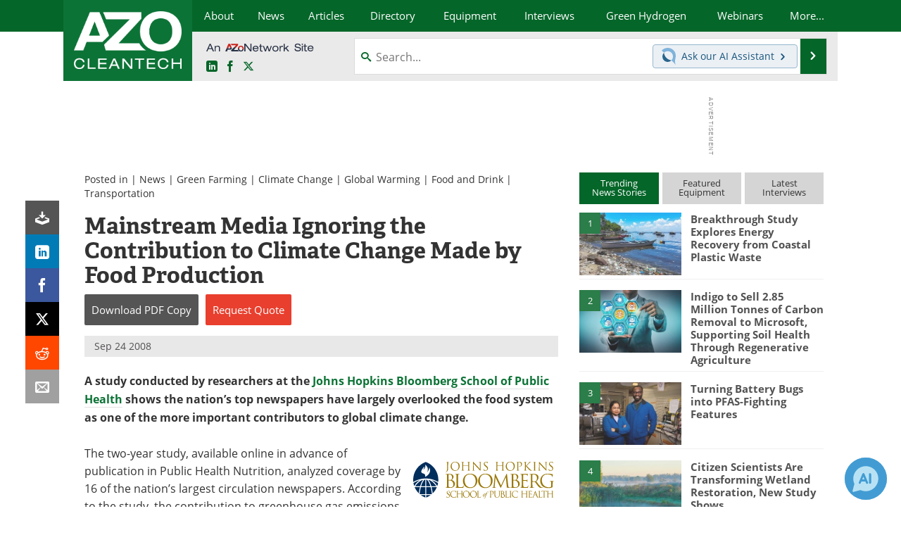

--- FILE ---
content_type: text/html; charset=utf-8
request_url: https://www.google.com/recaptcha/api2/aframe
body_size: 268
content:
<!DOCTYPE HTML><html><head><meta http-equiv="content-type" content="text/html; charset=UTF-8"></head><body><script nonce="YxF-z8z6M9uxydCyH-a_Gg">/** Anti-fraud and anti-abuse applications only. See google.com/recaptcha */ try{var clients={'sodar':'https://pagead2.googlesyndication.com/pagead/sodar?'};window.addEventListener("message",function(a){try{if(a.source===window.parent){var b=JSON.parse(a.data);var c=clients[b['id']];if(c){var d=document.createElement('img');d.src=c+b['params']+'&rc='+(localStorage.getItem("rc::a")?sessionStorage.getItem("rc::b"):"");window.document.body.appendChild(d);sessionStorage.setItem("rc::e",parseInt(sessionStorage.getItem("rc::e")||0)+1);localStorage.setItem("rc::h",'1769735765429');}}}catch(b){}});window.parent.postMessage("_grecaptcha_ready", "*");}catch(b){}</script></body></html>